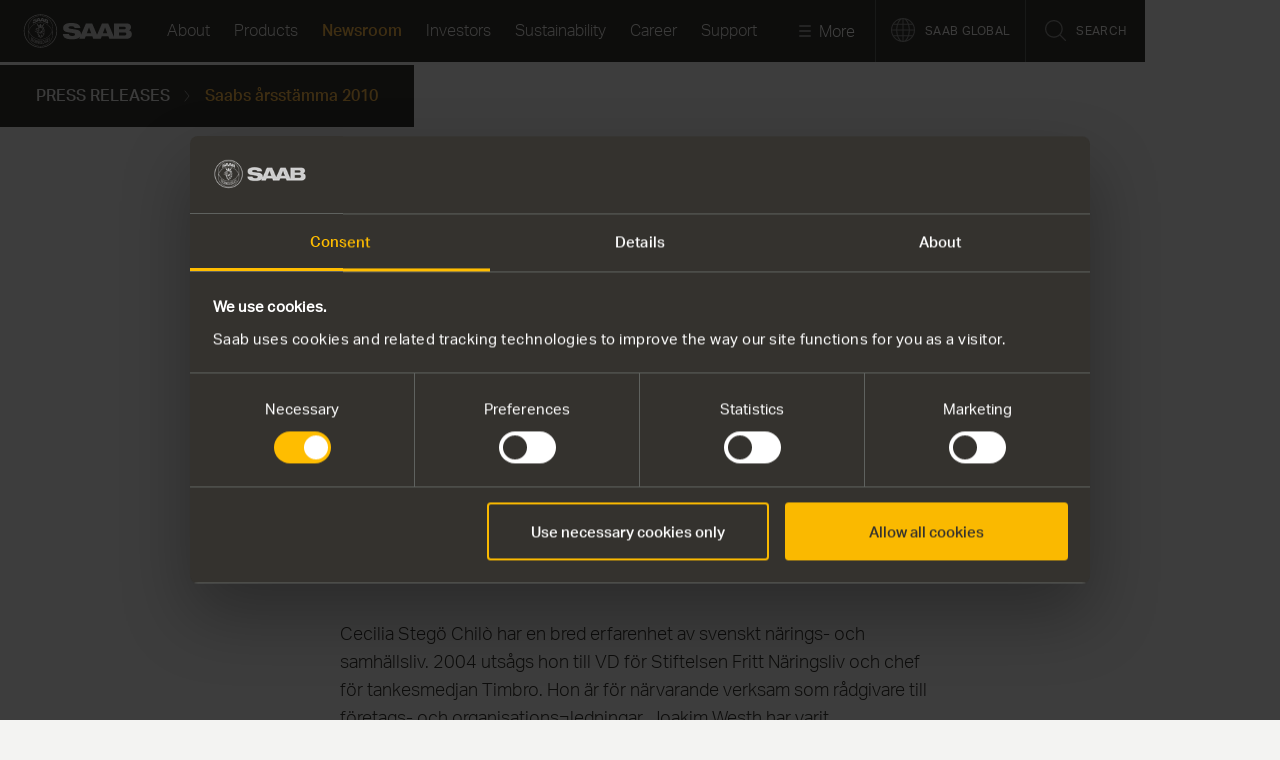

--- FILE ---
content_type: image/svg+xml
request_url: https://www.saab.com/ui/images/icons/Acrobat-File.svg
body_size: 767
content:
<?xml version="1.0" encoding="iso-8859-1"?>
<!-- Generator: Adobe Illustrator 19.0.0, SVG Export Plug-In . SVG Version: 6.00 Build 0)  -->
<svg version="1.1" id="Layer_1" xmlns="http://www.w3.org/2000/svg" xmlns:xlink="http://www.w3.org/1999/xlink" x="0px" y="0px"
	 viewBox="0 0 24 24" style="enable-background:new 0 0 24 24;" xml:space="preserve">
<g>
	<g>
		<g>
			<g>
				<path d="M20.5,24h-17C3.224,24,3,23.776,3,23.5v-17c0-0.133,0.053-0.26,0.146-0.354l6-6C9.24,0.053,9.367,0,9.5,0h11
					C20.776,0,21,0.224,21,0.5v23C21,23.776,20.776,24,20.5,24z M4,23h16V1H9.707L4,6.707V23z" fill="#004c97"/>
			</g>
			<g>
				<path d="M9.5,7h-6C3.224,7,3,6.776,3,6.5S3.224,6,3.5,6H9V0.5C9,0.224,9.224,0,9.5,0S10,0.224,10,0.5v6C10,6.776,9.776,7,9.5,7z
					" fill="#004c97"/>
			</g>
		</g>
	</g>
	<g>
		<path d="M6.453,22.066c-0.192,0-0.39-0.027-0.591-0.085c-0.704-0.203-0.835-0.627-0.851-0.861
			c-0.056-0.834,1.455-2.013,4.497-3.513c0.35-0.712,0.642-1.394,0.854-1.887l0.18-0.419c0.206-0.473,0.415-1.052,0.602-1.667
			c-1.153-1.728-1.379-3.578-0.926-4.671C10.47,8.351,10.938,8,11.5,8c0.003,0,0.006,0,0.009,0c0.413,0.008,0.764,0.205,0.99,0.556
			c0.615,0.958,0.242,3.118-0.261,4.889c0.182,0.237,0.386,0.472,0.615,0.701c0.612,0.611,1.23,1.122,1.818,1.537
			c1.512-0.267,2.965-0.243,3.725,0.252C18.786,16.189,19,16.567,19,17c0,0.465-0.231,0.828-0.635,0.995
			c-0.845,0.35-2.387-0.254-3.899-1.253c-0.749,0.156-1.532,0.393-2.265,0.716c-0.7,0.308-1.352,0.611-1.949,0.904
			C9.315,20.208,8.039,22.066,6.453,22.066z M6.049,20.99c0.024,0.009,0.053,0.02,0.089,0.03c0.869,0.252,1.74-0.644,2.486-1.817
			C7.173,19.999,6.263,20.646,6.049,20.99z M16.052,16.528c1.006,0.518,1.757,0.679,1.946,0.535c0.002-0.125-0.01-0.2-0.148-0.29
			C17.535,16.567,16.873,16.482,16.052,16.528z M11.884,14.579c-0.156,0.457-0.306,0.845-0.426,1.121l-0.178,0.414
			c-0.108,0.253-0.227,0.53-0.356,0.821c0.281-0.129,0.573-0.259,0.874-0.392c0.496-0.218,1.043-0.412,1.608-0.569
			c-0.446-0.354-0.873-0.732-1.26-1.12C12.056,14.763,11.969,14.671,11.884,14.579z M11.496,9c-0.142,0.002-0.261,0.118-0.355,0.345
			c-0.24,0.579-0.196,1.701,0.371,2.909c0.316-1.383,0.448-2.688,0.146-3.157C11.607,9.018,11.564,9.002,11.496,9z" fill="#004c97" />
	</g>
</g>
<g>
</g>
<g>
</g>
<g>
</g>
<g>
</g>
<g>
</g>
<g>
</g>
<g>
</g>
<g>
</g>
<g>
</g>
<g>
</g>
<g>
</g>
<g>
</g>
<g>
</g>
<g>
</g>
<g>
</g>
</svg>
